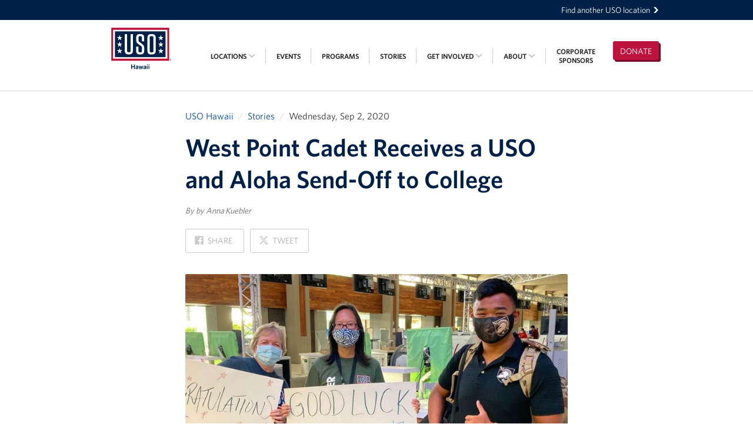

--- FILE ---
content_type: text/html; charset=utf-8
request_url: https://hawaii.uso.org/stories/86
body_size: 8547
content:
<!DOCTYPE html>
<html lang="en" dir="ltr">
  <head>
  <meta charset="utf-8">
  <title>West Point Cadet Receives a USO and Aloha Send-Off to College • USO Hawaii</title>
  
<meta name="viewport" content="width=device-width, initial-scale=1.0" />

<link rel="canonical" href="https://hawaii.uso.org/stories/86" />
<meta name="description" content="West Point Cadet Receives a USO and Aloha Send-Off to College. For Jorden Corpuz, the prospect of freshman year was even more daunting, as he was headed to United States Military Academy West Point, where he wouldn’t just be starting college – he’d be joining the Army." />
<meta name="keywords" content="USO Hawaii, USO, Westpoint, Army, Military, Volunteer, Aloha, Honolulu, New York" />


<meta property="og:site_name" content="USO Hawaii" />
<meta property="og:title" content="West Point Cadet Receives a USO and Aloha Send-Off to College" />
<meta property="og:description" content="West Point Cadet Receives a USO and Aloha Send-Off to College. For Jorden Corpuz, the prospect of freshman year was even more daunting, as he was headed to United States Military Academy West Point, where he wouldn’t just be starting college – he’d be joining the Army." />
<meta property="og:url" content="https://hawaii.uso.org/stories/86" />
<meta property="og:type" content="article" />
<meta property="og:image" content="https://uso-location-hawaii.s3.amazonaws.com/stories/86/19ed8e25-2b6b-479b-917a-10a0b0d535ee-wide.jpg?1599094468" />

<meta name="twitter:card" content="summary" />
<meta name="twitter:title" content="West Point Cadet Receives a USO and Aloha Send-Off to College" />
<meta name="twitter:description" content="West Point Cadet Receives a USO and Aloha Send-Off to College. For Jorden Corpuz, the prospect of freshman year was even more daunting, as he was headed to United States Military Academy West Point, where he wouldn’t just be starting college – he’d be joining the Army." />
<meta name="twitter:creator" content="@the_uso" />
<meta name="twitter:image:src" content="https://uso-location-hawaii.s3.amazonaws.com/stories/86/19ed8e25-2b6b-479b-917a-10a0b0d535ee-wide.jpg?1599094468" />
<meta name="twitter:domain" content="https://hawaii.uso.org/" />

<script type="application/ld+json">
{
  "@context": "http://schema.org",
  "@type": "Organization",
  "name": "USO Hawaii",
  "url": "https://hawaii.uso.org/",
  "logo": "https://hawaii.uso.org/app-icon.png",
  "sameAs": ["https://x.com/the_uso","https://instagram.com/theuso","https://www.youtube.com/user/USO4troops","https://www.facebook.com/HawaiiUSO"]
}
</script>

<link rel="shortcut icon" type="image/x-icon" href="https://hawaii.uso.org/favicon.ico?v=2" />

<meta name="apple-mobile-web-app-title" content="USO" />
<link rel="apple-touch-icon" href="https://hawaii.uso.org/app-icon.png" />

<link rel="icon" sizes="196x196" href="https://hawaii.uso.org/app-icon.png" />

  <meta name="csrf-param" content="authenticity_token" />
<meta name="csrf-token" content="a_r8Jzs2dzzYzYL9vgB9ZVXMdKAIJ8yNjsUsAxl7SZEXw2u7gQBTmKibsaBkJM2ONrTV_0BSr7kqAUt5bESSLg" />
  <link rel="stylesheet" href="/assets/webfonts-254c786ed39baca08430b6674dfd12dbf5ef3e43e18573bc1a4332624b49b50d.css" media="all" />
  <link rel="stylesheet" href="/assets/main-4ff5998d432539515d7f93475f07f0204ad954670a2ce4f9404d30e35e16bd78.css" media="all" />
  <script src="/assets/modernizr-6e0e7c597b57a89f100b11c4dd0850b0397584a333ecec62d4419fa1259d47bf.js"></script>

  <!-- Prevent indexing of the prototype app and the "production" app -->



  <!-- OptinMonster Popup -->
  <script> (function(d,u,ac){var s=d.createElement('script');s.type='text/javascript';s.src='https://a.omappapi.com/app/js/api.min.js';s.async=true;s.dataset.user=u;s.dataset.account=ac;d.getElementsByTagName('head')[0].appendChild(s);})(document,50974,57355) </script>

</head>

  <body>

    <div class="skip-links">
  <ul>
    <li><a href="#navigation">Skip to navigation</a></li>
    <li><a href="#main">Skip to main content</a></li>
    <li><a href="#footer">Skip to footer</a></li>
  </ul>
</div>



    <a id="mobile-cap" href="/">USO Hawaii</a>

    <div id="boomerang">
  <div class="inner-flex">
    <a href="https://www.uso.org/locations">
      Find another USO location <svg aria-hidden="true" focusable="false"  width="36.6" height="46.2" viewBox="0 0 36.6 46.2"><path d="M.5 46.2h15.4l20.7-22.9-21.2-23.3h-15.4l21.2 23.3z"/></svg>

</a>  </div>
</div>

    <div id="navigation" class="navigation" role="navigation">

  <div class="inner-flex">

    <a class="navigation-logo" href="/">
      <div class="navigation-logo-mobile"><svg class="Logo-svg" role="img" aria-hidden="true" focusable="false" data-name="Layer 1" xmlns="http://www.w3.org/2000/svg" viewBox="0 0 502.9 276.9"><title>USO logo</title><path fill="#bb133e" d="M0 0h486.8v276.9H0z"/><path fill="#fff" d="M15.3 17.5h456.2v241.7H15.3z"/><path fill="#002147" d="M30.8 30.2h425.3v216.3H30.8zm461.3 238.6a5.4 5.4 0 1 1 5.4 5.4 5.44 5.44 0 0 1-5.4-5.4m9.4 0a4.1 4.1 0 1 0-4.1 4.3 4.1 4.1 0 0 0 4.1-4.3m-6.1-3.1h2.3c1.5 0 2.3.5 2.3 1.8a1.52 1.52 0 0 1-1.6 1.6l1.6 2.7h-1.2l-1.6-2.6h-.7v2.6h-1.1v-6.1zm1.1 2.6h1c.7 0 1.3-.1 1.3-.9a1 1 0 0 0-1.2-.8h-1v1.7h-.1z"/><path d="M181.7 53.5h-19.2v139.4c0 8.7-4.1 12.7-12.7 12.7h-4.6c-8.7 0-12.7-4.1-12.7-12.7V53.5h-19.2V192c0 20.9 10.3 31.3 31.3 31.3h6c20.9 0 31.3-10.3 31.3-31.3V53.5h-.2zm79 83.4l-23.4-16.8c-5.5-4.1-8.7-7.7-8.7-16.1V82.8c0-8.7 4.1-12.7 12.7-12.7h3.4c8.7 0 12.7 4.1 12.7 12.7v31h18.9V83.6c0-20.4-10.1-30.8-30.8-30.8h-4.8c-20.9 0-31.3 10.3-31.3 31.3v20.2c0 13.7 3.6 22.4 16.1 31.3l23.6 17.1c5.5 4.1 8.4 7.7 8.4 16.1V194c0 8.7-4.1 12.7-12.7 12.7H241c-8.7 0-12.7-4.1-12.7-12.7v-36.1h-18.8v35.3c0 20.4 10.1 30.8 30.8 30.8h5.3c20.9 0 31.3-10.3 31.3-31.3v-24.5c-.1-14.4-4-22.4-16.2-31.3m93.7-53.8v110.6c0 8.7-4.1 12.7-12.7 12.7h-5.8c-8.7 0-12.7-4.1-12.7-12.7V83.1c0-8.7 4.1-12.7 12.7-12.7h5.8c8.6 0 12.7 4 12.7 12.7m19.2 109.6V84.1c0-20.9-10.3-31.3-31.3-31.3h-7.2c-20.9 0-31.3 10.3-31.3 31.3v108.7c0 20.9 10.3 31.3 31.3 31.3h7.2c21-.1 31.3-10.5 31.3-31.4M70 60.7l5.6 17.2h18.2L79.1 88.6l5.6 17.4L70 95.3 55.2 106l5.7-17.4-14.7-10.7h18.2zm0 55.1l5.6 17.2h18.2l-14.7 10.6 5.6 17.4L70 150.3 55.2 161l5.7-17.4-14.7-10.7h18.2zm0 55.1l5.6 17.2h18.2l-14.7 10.7 5.6 17.4L70 205.5l-14.8 10.7 5.7-17.4-14.7-10.7h18.2zM416.7 60.7l5.6 17.2h18.2l-14.7 10.7 5.6 17.4-14.7-10.7-14.8 10.7 5.7-17.4-14.7-10.7h18.2zm0 55.1l5.6 17.2h18.2l-14.7 10.6 5.6 17.4-14.7-10.7-14.8 10.7 5.7-17.4-14.7-10.7h18.2zm0 55.1l5.6 17.2h18.2l-14.7 10.7 5.6 17.4-14.7-10.7-14.8 10.7 5.7-17.4-14.7-10.7h18.2z" fill="#fff"/></svg>
</div>
      <div class="navigation-logo-wide"><?xml version="1.0" encoding="utf-8"?> <!-- Generator: Adobe Illustrator 19.2.1, SVG Export Plug-In . SVG Version: 6.00 Build 0) --> <svg version="1.1" id="Layer_1" xmlns="http://www.w3.org/2000/svg" xmlns:xlink="http://www.w3.org/1999/xlink" x="0px" y="0px" viewBox="0 0 792 612" enable-background="new 0 0 792 612" xml:space="preserve"> <g> <path fill="#002147" d="M636.8,392.5c0-3.4,2.8-6.2,6.2-6.2c3.4,0,6.2,2.8,6.2,6.2c0,3.4-2.8,6.2-6.2,6.2 C639.6,398.7,636.8,396,636.8,392.5 M647.8,392.5c0-2.9-2.1-5-4.7-5c-2.6,0-4.7,2.1-4.7,5c0,2.9,2.1,5,4.7,5 C645.7,397.5,647.8,395.4,647.8,392.5 M640.7,389h2.6c1.7,0,2.6,0.6,2.6,2.1c0,1.2-0.7,1.8-1.8,1.9l1.9,3.1h-1.3l-1.8-3H642v3h-1.3 V389z M642,392h1.2c0.8,0,1.4-0.1,1.4-1c0-0.8-0.8-1-1.4-1H642V392z"/> <g> <path fill="#002147" d="M335.8,470.7V454h-16.4v16.7H312v-38.6h7.4v15.3h16.4v-15.3h7.4v38.6H335.8z"/> <path fill="#002147" d="M365.9,470.7l-0.6-3.5c-2.2,2.3-5,4.1-9,4.1c-4.6,0-7.7-2.8-7.7-7.5c0-6.5,5.4-9.4,16.3-10.5v-0.8 c0-2.9-1.7-4-4.6-4c-3.1,0-6.1,0.9-9,2.2l-0.8-5.4c3.1-1.2,6.4-2.2,10.7-2.2c7,0,10.5,2.6,10.5,9.1v18.5H365.9z M364.9,457.2 c-7.8,1-9.6,3.2-9.6,5.8c0,2,1.2,3.1,3.3,3.1c2.3,0,4.5-1.1,6.3-2.9V457.2z"/> <path fill="#002147" d="M405.1,470.8H399l-5-17.8l-4.9,17.8H383l-8.1-26.6l6.8-0.9l4.8,18.3l4.9-17.9h5.9l4.9,17.8l4.6-17.8h6.4 L405.1,470.8z"/> <path fill="#002147" d="M432.1,470.7l-0.6-3.5c-2.2,2.3-5,4.1-9,4.1c-4.6,0-7.7-2.8-7.7-7.5c0-6.5,5.4-9.4,16.3-10.5v-0.8 c0-2.9-1.7-4-4.6-4c-3.1,0-6.1,0.9-9,2.2l-0.8-5.4c3.1-1.2,6.4-2.2,10.7-2.2c7,0,10.5,2.6,10.5,9.1v18.5H432.1z M431.1,457.2 c-7.8,1-9.6,3.2-9.6,5.8c0,2,1.2,3.1,3.3,3.1c2.3,0,4.5-1.1,6.3-2.9V457.2z"/> <path fill="#002147" d="M447.6,439.2c-2.2,0-4-1.6-4-3.8c0-2.3,1.8-3.9,4-3.9c2.2,0,4,1.6,4,3.9 C451.6,437.6,449.8,439.2,447.6,439.2z M444.2,470.7v-27h6.7v27H444.2z"/> <path fill="#002147" d="M461.1,439.2c-2.2,0-4-1.6-4-3.8c0-2.3,1.8-3.9,4-3.9c2.2,0,4,1.6,4,3.9 C465.1,437.6,463.3,439.2,461.1,439.2z M457.7,470.7v-27h6.7v27H457.7z"/> </g> <rect x="144.4" y="124.2" fill="#BB133E" width="487.2" height="277.1"/> <rect x="159.7" y="141.8" fill="#FFFFFF" width="456.5" height="241.9"/> <rect x="175.2" y="154.5" fill="#002147" width="425.6" height="216.5"/> <g> <path fill="#FFFFFF" d="M326.2,177.8H307v139.5c0,8.7-4.1,12.8-12.7,12.8h-4.6c-8.7,0-12.7-4.1-12.7-12.8V177.8h-19.2v138.6 c0,20.9,10.3,31.3,31.3,31.3h6c20.9,0,31.3-10.3,31.3-31.3V177.8z"/> <path fill="#FFFFFF" d="M405.3,261.3l-23.3-16.8c-5.5-4.1-8.7-7.7-8.7-16.1v-21.2c0-8.7,4.1-12.7,12.7-12.7h3.4 c8.7,0,12.7,4.1,12.7,12.7v31h18.8v-30.3c0-20.4-10.1-30.8-30.8-30.8h-4.8c-20.9,0-31.3,10.3-31.3,31.3v20.2 c0,13.7,3.6,22.4,16.1,31.3l23.6,17.1c5.5,4.1,8.4,7.7,8.4,16.1v25.3c0,8.7-4.1,12.7-12.7,12.7h-3.8c-8.7,0-12.7-4.1-12.7-12.7 v-36.1H354v35.4c0,20.4,10.1,30.8,30.8,30.8h5.3c20.9,0,31.3-10.3,31.3-31.3v-24.5C421.4,278.2,417.5,270.2,405.3,261.3"/> <path fill="#FFFFFF" d="M499.1,207.4v110.7c0,8.7-4.1,12.7-12.7,12.7h-5.8c-8.7,0-12.8-4.1-12.8-12.7V207.4 c0-8.7,4.1-12.7,12.8-12.7h5.8C495,194.7,499.1,198.8,499.1,207.4 M518.3,317.1V208.4c0-20.9-10.3-31.3-31.3-31.3h-7.2 c-20.9,0-31.3,10.3-31.3,31.3v108.7c0,20.9,10.3,31.3,31.3,31.3h7.2C508,348.4,518.3,338.1,518.3,317.1"/> </g> <g> <g> <path fill="#FFFFFF" d="M214.5,185l5.6,17.2h18.2l-14.7,10.7l5.6,17.4l-14.7-10.7l-14.8,10.7l5.7-17.4l-14.7-10.7h18.2L214.5,185 z"/> </g> <g> <path fill="#FFFFFF" d="M214.5,240.1l5.6,17.2h18.2L223.6,268l5.6,17.4l-14.7-10.7l-14.8,10.7l5.7-17.4l-14.7-10.7h18.2 L214.5,240.1z"/> </g> <g> <path fill="#FFFFFF" d="M214.5,295.3l5.6,17.2h18.2l-14.7,10.7l5.6,17.4l-14.7-10.7l-14.8,10.7l5.7-17.4l-14.7-10.7h18.2 L214.5,295.3z"/> </g> </g> <g> <g> <path fill="#FFFFFF" d="M561.4,185l5.6,17.2h18.2l-14.7,10.7l5.6,17.4l-14.7-10.7l-14.8,10.7l5.7-17.4l-14.7-10.7h18.2L561.4,185 z"/> </g> <g> <path fill="#FFFFFF" d="M561.4,240.1l5.6,17.2h18.2L570.6,268l5.6,17.4l-14.7-10.7l-14.8,10.7l5.7-17.4l-14.7-10.7h18.2 L561.4,240.1z"/> </g> <g> <path fill="#FFFFFF" d="M561.4,295.3l5.6,17.2h18.2l-14.7,10.7l5.6,17.4l-14.7-10.7l-14.8,10.7l5.7-17.4l-14.7-10.7h18.2 L561.4,295.3z"/> </g> </g> </g> </svg></div>
      <span class="vh">USO Hawaii</span>
</a>
    <a id="donate-button" class="button button-money" href="https://www.uso.org/donate/hawaii">
      Donate
</a>
    <button type="button" id="mobile-menu-button">
      <svg aria-hidden="true" focusable="false" width="1792" height="1792" viewBox="0 0 1792 1792"><path d="M1664 1344v128q0 26-19 45t-45 19h-1408q-26 0-45-19t-19-45v-128q0-26 19-45t45-19h1408q26 0 45 19t19 45zm0-512v128q0 26-19 45t-45 19h-1408q-26 0-45-19t-19-45v-128q0-26 19-45t45-19h1408q26 0 45 19t19 45zm0-512v128q0 26-19 45t-45 19h-1408q-26 0-45-19t-19-45v-128q0-26 19-45t45-19h1408q26 0 45 19t19 45z"/></svg>

      <span class="vh">Open</span> Menu
    </button>

    <ol class="navigation-menu navigation-menu-closed" id="navigation-menu">
        <li class="navigation-menu-item">
          <p class="navigation-menu-item-link -inactive">
            Locations
            <svg aria-hidden="true" focusable="false"  width="36.6" height="46.2" viewBox="0 0 36.6 46.2"><path d="M.5 46.2h15.4l20.7-22.9-21.2-23.3h-15.4l21.2 23.3z"/></svg>

            <span class="navigation-menu-item-submenu-chevron">
              <svg aria-hidden="true" focusable="false" width="1792" height="1792" viewBox="0 0 1792 1792"><path d="M1683 808l-742 741q-19 19-45 19t-45-19l-742-741q-19-19-19-45.5t19-45.5l166-165q19-19 45-19t45 19l531 531 531-531q19-19 45-19t45 19l166 165q19 19 19 45.5t-19 45.5z"/></svg>

          </p>
            <ul class="navigation-menu-item-submenu -truncated">
                <li class="navigation-menu-item-submenu-item -truncated">
                  <a class="navigation-menu-item-submenu-item-link -truncated" href="/hawaiimeps">Honolulu MEPS</a>
                </li>
                <li class="navigation-menu-item-submenu-item -truncated">
                  <a class="navigation-menu-item-submenu-item-link -truncated" href="/schofield">Schofield Barracks</a>
                </li>
                <li class="navigation-menu-item-submenu-item -truncated">
                  <a class="navigation-menu-item-submenu-item-link -truncated" href="/areaoffice">USO Hawaii Area Office (Admin Offices)</a>
                </li>
                <li class="navigation-menu-item-submenu-item -truncated">
                  <a class="navigation-menu-item-submenu-item-link -truncated" href="/honolulu-international-airport">Daniel K. Inouye International Airport</a>
                </li>
                <li class="navigation-menu-item-submenu-item -truncated">
                  <a class="navigation-menu-item-submenu-item-link -truncated" href="/fortshaftercenter">Fort Shafter</a>
                </li>
                <li class="navigation-menu-item-submenu-item -truncated">
                  <a class="navigation-menu-item-submenu-item-link -truncated" href="/ptc">Pohakuloa Training Area</a>
                </li>
            </ul>
        </li>
        <li class="navigation-menu-item">
          <a class="navigation-menu-item-link" href="/events">
            Events
            <svg aria-hidden="true" focusable="false"  width="36.6" height="46.2" viewBox="0 0 36.6 46.2"><path d="M.5 46.2h15.4l20.7-22.9-21.2-23.3h-15.4l21.2 23.3z"/></svg>

</a>        </li>
        <li class="navigation-menu-item">
          <a class="navigation-menu-item-link" href="/programs">
            Programs
            <svg aria-hidden="true" focusable="false"  width="36.6" height="46.2" viewBox="0 0 36.6 46.2"><path d="M.5 46.2h15.4l20.7-22.9-21.2-23.3h-15.4l21.2 23.3z"/></svg>

</a>        </li>
        <li class="navigation-menu-item">
          <a class="navigation-menu-item-link" href="/stories">
            Stories
            <svg aria-hidden="true" focusable="false"  width="36.6" height="46.2" viewBox="0 0 36.6 46.2"><path d="M.5 46.2h15.4l20.7-22.9-21.2-23.3h-15.4l21.2 23.3z"/></svg>

</a>        </li>
        <li class="navigation-menu-item">
          <a class="navigation-menu-item-link" href="/support">
            Get Involved
            <svg aria-hidden="true" focusable="false"  width="36.6" height="46.2" viewBox="0 0 36.6 46.2"><path d="M.5 46.2h15.4l20.7-22.9-21.2-23.3h-15.4l21.2 23.3z"/></svg>

            <span class="navigation-menu-item-submenu-chevron">
              <svg aria-hidden="true" focusable="false" width="1792" height="1792" viewBox="0 0 1792 1792"><path d="M1683 808l-742 741q-19 19-45 19t-45-19l-742-741q-19-19-19-45.5t19-45.5l166-165q19-19 45-19t45 19l531 531 531-531q19-19 45-19t45 19l166 165q19 19 19 45.5t-19 45.5z"/></svg>

            </span>
</a>            <ul class="navigation-menu-item-submenu">
                <li class="navigation-menu-item-submenu-item">
                  <a class="navigation-menu-item-submenu-item-link" href="/support/interested-in-volunteering">Interested in Volunteering?</a>
                </li>
                <li class="navigation-menu-item-submenu-item">
                  <a class="navigation-menu-item-submenu-item-link" href="/support/planned-giving">Planned Giving</a>
                </li>
            </ul>
        </li>
        <li class="navigation-menu-item">
          <a class="navigation-menu-item-link" href="/about">
            About
            <svg aria-hidden="true" focusable="false"  width="36.6" height="46.2" viewBox="0 0 36.6 46.2"><path d="M.5 46.2h15.4l20.7-22.9-21.2-23.3h-15.4l21.2 23.3z"/></svg>

              <span class="navigation-menu-item-submenu-chevron">
                <svg aria-hidden="true" focusable="false" width="1792" height="1792" viewBox="0 0 1792 1792"><path d="M1683 808l-742 741q-19 19-45 19t-45-19l-742-741q-19-19-19-45.5t19-45.5l166-165q19-19 45-19t45 19l531 531 531-531q19-19 45-19t45 19l166 165q19 19 19 45.5t-19 45.5z"/></svg>

              </span>
</a>            <ul class="navigation-menu-item-submenu">
                <li class="navigation-menu-item-submenu-item">
                  <a class="navigation-menu-item-submenu-item-link" href="/about/uso-hawaii">USO Hawaii</a>
                </li>
                <li class="navigation-menu-item-submenu-item">
                  <a class="navigation-menu-item-submenu-item-link" href="/about/our-mission-and-core-values">Our Mission and Core Values</a>
                </li>
                <li class="navigation-menu-item-submenu-item">
                  <a class="navigation-menu-item-submenu-item-link" href="/about/uso-history">USO History</a>
                </li>
            </ul>
        </li>
        <li class="navigation-menu-item">
          <a class="navigation-menu-item-link" href="/sponsors">
            Corporate<br/>Sponsors
</a>        </li>
    </ol>

  </div>

</div>


    <div id="main" class="main" role="main">
      
<div class="content-page">
  <div class="inner-flex">

    <div class="content-page-main">

      <ul class="breadcrumbs">
      <li class="breadcrumbs-item"><a href="/">USO Hawaii</a></li>
      <li class="breadcrumbs-item"><a href="/stories">Stories</a></li>
      <li class="breadcrumbs-item-static">Wednesday, Sep  2, 2020</li>
</ul>


      <div class="prose-header">
        <h1 class="prose-header-title">West Point Cadet Receives a USO and Aloha Send-Off to College</h1>
          <p class="prose-header-byline">By by Anna Kuebler</p>
        <div class="prose-header-sharing">
          <a class="button button-light" title="Share on Facebook" href="https://www.facebook.com/sharer/sharer.php?u=https%3A%2F%2Fhawaii.uso.org%2Fstories%2F86">
            <svg aria-hidden="true" focusable="false" width="1792" height="1792" viewBox="0 0 1792 1792"><path d="M1579 128q35 0 60 25t25 60v1366q0 35-25 60t-60 25h-391v-595h199l30-232h-229v-148q0-56 23.5-84t91.5-28l122-1v-207q-63-9-178-9-136 0-217.5 80t-81.5 226v171h-200v232h200v595h-735q-35 0-60-25t-25-60v-1366q0-35 25-60t60-25h1366z"/></svg>

            Share <span class="vh">on Facebook</span>
</a>          <a class="button button-light" title="Share on X" href="https://x.com/intent/tweet/?dnt=true&text=West+Point+Cadet+Receives+a+USO+and+Aloha+Send-Off+to+College&url=https%3A%2F%2Fhawaii.uso.org%2Fstories%2F86">
            <svg xmlns="http://www.w3.org/2000/svg" viewBox="0 0 24 24">
  <path d="M18.244 2.25h3.308l-7.227 8.26 8.502 11.24H16.17l-5.214-6.817L4.99 21.75H1.68l7.73-8.835L1.254 2.25H8.08
           l4.713 6.231zm-1.161 17.52h1.833L7.084 4.126H5.117z" fill="currentColor"/>
</svg>

            Tweet <span class="vh">on X</span>
</a>        </div>
      </div>

          <div class="prose">
            <img alt="" aria-hidden="true" src="https://uso-location-hawaii.s3.amazonaws.com/stories/86/19ed8e25-2b6b-479b-917a-10a0b0d535ee-wide.jpg?1599094468" />
            <p>Starting college can be a nerve-wracking experience. Moving somewhere unfamiliar, making friends, learning new skills – it’s a lot to take on at 18 years old. For Jorden Corpuz, the prospect of freshman year was even more daunting, as he was headed to United States Military Academy West Point, where he wouldn’t just be starting college – he’d be joining the Army.</p>

<p>Luckily for Jorden, the USO is committed to supporting service members literally from the moment they join, throughout their time in uniform, and until they transition back to civilian life. So, when this new cadet took the first step in his military journey earlier this summer, USO Honolulu in Hawaii was there to give him a proper USO – and aloha – sendoff.</p>

<p><strong>A Family History of Service</strong>
As Americans across the country have been packing up dorm furniture and school supplies, the Corpuz family was preparing to send their son Jorden off to his first days of military service. This was especially poignant and full circle for Jorden’s father, Rupert, who had served 32 years in Hawaii’s National Guard.</p>

<p>Now a retired lieutenant colonel, Rupert knew just who to contact to make his son’s journey from Honolulu to New York more special. As the day for Jorden’s departure approached, Rupert reached out to USO Honolulu and asked if they could do anything to help make his son feel cared for on the long journey.</p>

<p><strong>A USO and Aloha Sendoff</strong>
While the pandemic has halted many people’s summer travel plans, some service members and military families still must travel out of necessity, including new recruits like Jordan.</p>

<p>Normally, these members of the military community would be able to find solace in USO airport centers across the country, where active duty, Reserve and National Guard members and their families can stop for a place to relax and recharge.</p>

<p>However, operations at most USO airport centers have been temporarily suspended since March due to COVID-19 , so USO staff and volunteers have had to quickly pivot and get creative in how they support military families on the move.</p>

<p>So, when the USO Honolulu team received Rupert’s request for support for his son’s departure, USO staff and volunteers were incredibly excited to assist with his request.</p>

<p>The USO team quickly got to work, making signs and prepping a bag of TSA-friendly snacks for Jorden to enjoy during his day-long journey from Honolulu, Hawaii, to West Point, New York. USO Honolulu volunteers Kate and Diana surprised Jorden at the TSA checkpoint, cheering him on and wishing him well as he embarked on his new journey as a West Point cadet.</p>

<p>“Thank you so much for the send-off,” Rupert said, after seeing the USO volunteers at the checkpoint. “It took the sting off all of us, particularly my wife, just with letting him go somewhere we won’t be able to protect him.”</p>

<p>Both Jorden and his family were happy to have such a heartfelt goodbye and celebration of his new path in the military. Whether they’re headed to a military academy or a Military Entrance Processing Station (MEPS), joining the Army can be a lengthy, stressful and emotional experience for both the new service member and their families. Having a support system such as the USO to cheer on a departing cadet, or to provide snacks and a place to rest for the families waiting through the MEPS process, can truly make all the difference.</p>

<p>After seeing the impact of the USO send-off on the Corpuz family, USO Honolulu was inspired to create a local program dedicated to support other traveling military families in a similar way. Now, when service members and their families PCS or are traveling for essential business, they’ll receive a similar bag of TSA-friendly bag of goodies called “Snacks on a Plane.”</p>

<p>Although it may seem like a small gesture, programs like these provide military families with a touch of USO goodness and, in this case, aloha spirit as they embark on their next adventure. In the case of Jorden, this USO send-off was his first introduction to the USO, and a reminder that the organization will be alongside him for every step in his military career from now on. For the entire Corpuz family, it was a reassuring promise that even if their son is now far from them, he’ll always have a home away from home at the USO.</p>

<p>“He’s such a great kid that not a moment goes by that we don’t miss him,” Rupert said. “Anything the USO can do will be greatly appreciated.”</p>

<p>-USO Marketing Content Specialist Danielle DeSimone contributed to this story.</p>

          </div>

    </div>

  </div>
</div>

  <h2 class="line-header">
  <span class="inner-flex">
    <span class="line-header-content">
      More from USO
    </span>
  </span>
</h2>

  <div class="story-grid">
  <div class="inner-flex">

    <ul>
        <li><a class="story-tile" href="/stories/358">

    <div class="story-tile-photo" style="background-image:url(https://uso-location-hawaii.s3.amazonaws.com/story-photos/801/9ea8cbb9-102c-4f01-8e8b-fb760d7afac2-wide.jpg?1763174932)" aria-hidden="true"></div>
  <h6 class="story-tile-title">
    Staff Spotlight: Celebrating Maddy’s 1-Year Workaversary!<span class="u-nowrap">&nbsp;<svg aria-hidden="true" focusable="false"  width="36.6" height="46.2" viewBox="0 0 36.6 46.2"><path d="M.5 46.2h15.4l20.7-22.9-21.2-23.3h-15.4l21.2 23.3z"/></svg>
</span>
  </h6>
  <p class="story-tile-details">This month, we’re celebrating Madeline “Maddy”, who recently marked her first anniversary with USO Hawaiʻi! Originally from Fort Campbell, …</p>
</a></li>
        <li><a class="story-tile" href="/stories/325">

    <div class="story-tile-photo" style="background-image:url(https://uso-location-hawaii.s3.amazonaws.com/story-photos/768/ac104550-8238-4470-8a63-2e43f490f8f3-wide.jpg?1757035871)" aria-hidden="true"></div>
  <h6 class="story-tile-title">
    WW2 Veteran Visits USO Honolulu<span class="u-nowrap">&nbsp;<svg aria-hidden="true" focusable="false"  width="36.6" height="46.2" viewBox="0 0 36.6 46.2"><path d="M.5 46.2h15.4l20.7-22.9-21.2-23.3h-15.4l21.2 23.3z"/></svg>
</span>
  </h6>
  <p class="story-tile-details">Honoring a Lifetime of Service: A WWII Veteran Visits the USO</p>
</a></li>
        <li><a class="story-tile" href="/stories/292">

    <div class="story-tile-photo" style="background-image:url(https://uso-location-hawaii.s3.amazonaws.com/story-photos/735/0b2b7ef4-43f9-488b-8f63-097a5084e37a-wide.jpg?1748036430)" aria-hidden="true"></div>
  <h6 class="story-tile-title">
    USO Hawaii Volunteer of the Second Quarter - Olivia Collar<span class="u-nowrap">&nbsp;<svg aria-hidden="true" focusable="false"  width="36.6" height="46.2" viewBox="0 0 36.6 46.2"><path d="M.5 46.2h15.4l20.7-22.9-21.2-23.3h-15.4l21.2 23.3z"/></svg>
</span>
  </h6>
  <p class="story-tile-details">We are thrilled to announce that Olivia Collar has been selected as USO Hawai&#39;i’s Volunteer of the Quarter for Q2 2025!</p>
</a></li>
    </ul>

  </div>
</div>


    </div>

    <footer id="footer" class="footer">
  <div class="inner-flex">

    <a class="footer-logo" href="/">
      <?xml version="1.0" encoding="utf-8"?> <!-- Generator: Adobe Illustrator 19.2.1, SVG Export Plug-In . SVG Version: 6.00 Build 0) --> <svg version="1.1" id="Layer_1" xmlns="http://www.w3.org/2000/svg" xmlns:xlink="http://www.w3.org/1999/xlink" x="0px" y="0px" viewBox="0 0 792 612" enable-background="new 0 0 792 612" xml:space="preserve"> <g> <g> <path fill="#FFFFFF" d="M335.8,470.7V454h-16.4v16.7H312v-38.6h7.4v15.3h16.4v-15.3h7.4v38.6H335.8z"/> <path fill="#FFFFFF" d="M365.9,470.7l-0.6-3.5c-2.2,2.3-5,4.1-9,4.1c-4.6,0-7.7-2.8-7.7-7.5c0-6.5,5.4-9.4,16.3-10.5v-0.8 c0-2.9-1.7-4-4.6-4c-3.1,0-6.1,0.9-9,2.2l-0.8-5.4c3.1-1.2,6.4-2.2,10.7-2.2c7,0,10.5,2.6,10.5,9.1v18.5H365.9z M364.9,457.2 c-7.8,1-9.6,3.2-9.6,5.8c0,2,1.2,3.1,3.3,3.1c2.3,0,4.5-1.1,6.3-2.9V457.2z"/> <path fill="#FFFFFF" d="M405.1,470.8H399l-5-17.8l-4.9,17.8H383l-8.1-26.6l6.8-0.9l4.8,18.3l4.9-17.9h5.9l4.9,17.8l4.6-17.8h6.4 L405.1,470.8z"/> <path fill="#FFFFFF" d="M432.1,470.7l-0.6-3.5c-2.2,2.3-5,4.1-9,4.1c-4.6,0-7.7-2.8-7.7-7.5c0-6.5,5.4-9.4,16.3-10.5v-0.8 c0-2.9-1.7-4-4.6-4c-3.1,0-6.1,0.9-9,2.2l-0.8-5.4c3.1-1.2,6.4-2.2,10.7-2.2c7,0,10.5,2.6,10.5,9.1v18.5H432.1z M431.1,457.2 c-7.8,1-9.6,3.2-9.6,5.8c0,2,1.2,3.1,3.3,3.1c2.3,0,4.5-1.1,6.3-2.9V457.2z"/> <path fill="#FFFFFF" d="M447.6,439.2c-2.2,0-4-1.6-4-3.8c0-2.3,1.8-3.9,4-3.9c2.2,0,4,1.6,4,3.9 C451.6,437.6,449.8,439.2,447.6,439.2z M444.2,470.7v-27h6.7v27H444.2z"/> <path fill="#FFFFFF" d="M461.1,439.2c-2.2,0-4-1.6-4-3.8c0-2.3,1.8-3.9,4-3.9c2.2,0,4,1.6,4,3.9 C465.1,437.6,463.3,439.2,461.1,439.2z M457.7,470.7v-27h6.7v27H457.7z"/> </g> <g> <path fill="#FFFFFF" d="M636.8,392.5c0-3.4,2.8-6.2,6.2-6.2c3.4,0,6.2,2.8,6.2,6.2c0,3.4-2.8,6.2-6.2,6.2 C639.6,398.7,636.8,396,636.8,392.5 M647.8,392.5c0-2.9-2.1-5-4.7-5c-2.6,0-4.7,2.1-4.7,5c0,2.9,2.1,5,4.7,5 C645.7,397.5,647.8,395.4,647.8,392.5 M640.7,389h2.6c1.7,0,2.6,0.6,2.6,2.1c0,1.2-0.7,1.8-1.8,1.9l1.9,3.1h-1.3l-1.8-3H642v3 h-1.3V389z M642,392h1.2c0.8,0,1.4-0.1,1.4-1c0-0.8-0.8-1-1.4-1H642V392z"/> <rect x="144.4" y="124.2" fill="#BB133E" width="487.2" height="277.1"/> <rect x="159.7" y="141.8" fill="#FFFFFF" width="456.5" height="241.9"/> <rect x="175.2" y="154.5" fill="#002147" width="425.6" height="216.5"/> <g> <path fill="#FFFFFF" d="M326.2,177.8H307v139.5c0,8.7-4.1,12.8-12.7,12.8h-4.6c-8.7,0-12.7-4.1-12.7-12.8V177.8h-19.2v138.6 c0,20.9,10.3,31.3,31.3,31.3h6c20.9,0,31.3-10.3,31.3-31.3V177.8z"/> <path fill="#FFFFFF" d="M405.3,261.3l-23.3-16.8c-5.5-4.1-8.7-7.7-8.7-16.1v-21.2c0-8.7,4.1-12.7,12.7-12.7h3.4 c8.7,0,12.7,4.1,12.7,12.7v31h18.8v-30.3c0-20.4-10.1-30.8-30.8-30.8h-4.8c-20.9,0-31.3,10.3-31.3,31.3v20.2 c0,13.7,3.6,22.4,16.1,31.3l23.6,17.1c5.5,4.1,8.4,7.7,8.4,16.1v25.3c0,8.7-4.1,12.7-12.7,12.7h-3.8c-8.7,0-12.7-4.1-12.7-12.7 v-36.1H354v35.4c0,20.4,10.1,30.8,30.8,30.8h5.3c20.9,0,31.3-10.3,31.3-31.3v-24.5C421.4,278.2,417.5,270.2,405.3,261.3"/> <path fill="#FFFFFF" d="M499.1,207.4v110.7c0,8.7-4.1,12.7-12.7,12.7h-5.8c-8.7,0-12.8-4.1-12.8-12.7V207.4 c0-8.7,4.1-12.7,12.8-12.7h5.8C495,194.7,499.1,198.8,499.1,207.4 M518.3,317.1V208.4c0-20.9-10.3-31.3-31.3-31.3h-7.2 c-20.9,0-31.3,10.3-31.3,31.3v108.7c0,20.9,10.3,31.3,31.3,31.3h7.2C508,348.4,518.3,338.1,518.3,317.1"/> </g> <g> <g> <path fill="#FFFFFF" d="M214.5,185l5.6,17.2h18.2l-14.7,10.7l5.6,17.4l-14.7-10.7l-14.8,10.7l5.7-17.4l-14.7-10.7h18.2 L214.5,185z"/> </g> <g> <path fill="#FFFFFF" d="M214.5,240.1l5.6,17.2h18.2L223.6,268l5.6,17.4l-14.7-10.7l-14.8,10.7l5.7-17.4l-14.7-10.7h18.2 L214.5,240.1z"/> </g> <g> <path fill="#FFFFFF" d="M214.5,295.3l5.6,17.2h18.2l-14.7,10.7l5.6,17.4l-14.7-10.7l-14.8,10.7l5.7-17.4l-14.7-10.7h18.2 L214.5,295.3z"/> </g> </g> <g> <g> <path fill="#FFFFFF" d="M561.4,185l5.6,17.2h18.2l-14.7,10.7l5.6,17.4l-14.7-10.7l-14.8,10.7l5.7-17.4l-14.7-10.7h18.2 L561.4,185z"/> </g> <g> <path fill="#FFFFFF" d="M561.4,240.1l5.6,17.2h18.2L570.6,268l5.6,17.4l-14.7-10.7l-14.8,10.7l5.7-17.4l-14.7-10.7h18.2 L561.4,240.1z"/> </g> <g> <path fill="#FFFFFF" d="M561.4,295.3l5.6,17.2h18.2l-14.7,10.7l5.6,17.4l-14.7-10.7l-14.8,10.7l5.7-17.4l-14.7-10.7h18.2 L561.4,295.3z"/> </g> </g> </g> </g> </svg>
      <span class="vh">USO Hawaii</span>
</a>
    <div class="footer-connect">

      <span>Connect</span>

        <a title="Find us on Facebook" class="footer-connect-bubble" href="https://www.facebook.com/HawaiiUSO">
          <svg aria-hidden="true" focusable="false" width="1792" height="1792" viewBox="0 0 1792 1792"><path d="M1579 128q35 0 60 25t25 60v1366q0 35-25 60t-60 25h-391v-595h199l30-232h-229v-148q0-56 23.5-84t91.5-28l122-1v-207q-63-9-178-9-136 0-217.5 80t-81.5 226v171h-200v232h200v595h-735q-35 0-60-25t-25-60v-1366q0-35 25-60t60-25h1366z"/></svg>

          <span class="vh">Find us on Facebook</span>
</a>
        <a title="Follow us on X" class="footer-connect-bubble" href="https://x.com/the_uso">
          <svg xmlns="http://www.w3.org/2000/svg" viewBox="0 0 24 24">
  <path d="M18.244 2.25h3.308l-7.227 8.26 8.502 11.24H16.17l-5.214-6.817L4.99 21.75H1.68l7.73-8.835L1.254 2.25H8.08
           l4.713 6.231zm-1.161 17.52h1.833L7.084 4.126H5.117z" fill="currentColor"/>
</svg>

          <span class="vh">Follow us on X</span>
</a>
        <a title="Follow us on Instagram" class="footer-connect-bubble" href="https://instagram.com/theuso">
          <svg aria-hidden="true" focusable="false" width="1792" height="1792" viewBox="0 0 1792 1792"><path d="M1152 896q0-106-75-181t-181-75-181 75-75 181 75 181 181 75 181-75 75-181zm138 0q0 164-115 279t-279 115-279-115-115-279 115-279 279-115 279 115 115 279zm108-410q0 38-27 65t-65 27-65-27-27-65 27-65 65-27 65 27 27 65zm-502-220q-7 0-76.5-.5t-105.5 0-96.5 3-103 10-71.5 18.5q-50 20-88 58t-58 88q-11 29-18.5 71.5t-10 103-3 96.5 0 105.5.5 76.5-.5 76.5 0 105.5 3 96.5 10 103 18.5 71.5q20 50 58 88t88 58q29 11 71.5 18.5t103 10 96.5 3 105.5 0 76.5-.5 76.5.5 105.5 0 96.5-3 103-10 71.5-18.5q50-20 88-58t58-88q11-29 18.5-71.5t10-103 3-96.5 0-105.5-.5-76.5.5-76.5 0-105.5-3-96.5-10-103-18.5-71.5q-20-50-58-88t-88-58q-29-11-71.5-18.5t-103-10-96.5-3-105.5 0-76.5.5zm768 630q0 229-5 317-10 208-124 322t-322 124q-88 5-317 5t-317-5q-208-10-322-124t-124-322q-5-88-5-317t5-317q10-208 124-322t322-124q88-5 317-5t317 5q208 10 322 124t124 322q5 88 5 317z"/></svg>

          <span class="vh">Follow us on Instagram</span>
</a>
        <a title="Subscribe to our channel on YouTube" class="footer-connect-bubble" href="https://www.youtube.com/user/USO4troops">
          <svg aria-hidden="true" focusable="false" width="1792" height="1792" viewBox="0 0 1792 1792"><path d="M1280 896q0-37-30-54l-512-320q-31-20-65-2-33 18-33 56v640q0 38 33 56 16 8 31 8 20 0 34-10l512-320q30-17 30-54zm512 0q0 96-1 150t-8.5 136.5-22.5 147.5q-16 73-69 123t-124 58q-222 25-671 25t-671-25q-71-8-124.5-58t-69.5-123q-14-65-21.5-147.5t-8.5-136.5-1-150 1-150 8.5-136.5 22.5-147.5q16-73 69-123t124-58q222-25 671-25t671 25q71 8 124.5 58t69.5 123q14 65 21.5 147.5t8.5 136.5 1 150z"/></svg>

          <span class="vh">Subscribe to our channel on YouTube</span>
</a>
        <a title="Support us with funding" class="footer-connect-bubble" href="http://www.uso.org/donatehawaii?_ga=1.24061114.1648853152.1469114213">
          <svg width="1792" height="1792" viewBox="0 0 1792 1792" xmlns="http://www.w3.org/2000/svg"><path d="M1362 1185q0 153-99.5 263.5t-258.5 136.5v175q0 14-9 23t-23 9h-135q-13 0-22.5-9.5t-9.5-22.5v-175q-66-9-127.5-31t-101.5-44.5-74-48-46.5-37.5-17.5-18q-17-21-2-41l103-135q7-10 23-12 15-2 24 9l2 2q113 99 243 125 37 8 74 8 81 0 142.5-43t61.5-122q0-28-15-53t-33.5-42-58.5-37.5-66-32-80-32.5q-39-16-61.5-25t-61.5-26.5-62.5-31-56.5-35.5-53.5-42.5-43.5-49-35.5-58-21-66.5-8.5-78q0-138 98-242t255-134v-180q0-13 9.5-22.5t22.5-9.5h135q14 0 23 9t9 23v176q57 6 110.5 23t87 33.5 63.5 37.5 39 29 15 14q17 18 5 38l-81 146q-8 15-23 16-14 3-27-7-3-3-14.5-12t-39-26.5-58.5-32-74.5-26-85.5-11.5q-95 0-155 43t-60 111q0 26 8.5 48t29.5 41.5 39.5 33 56 31 60.5 27 70 27.5q53 20 81 31.5t76 35 75.5 42.5 62 50 53 63.5 31.5 76.5 13 94z" fill="#f00"/></svg>
          <span class="vh">Support us with funding</span>
</a>
    </div>

    <div class="footer-util">

        <a href="tel:+18084221213">+180 8422 1213</a>

        <a href="mailto:usohawaiiareaoffice.web@uso.org">usohawaiiareaoffice.web@uso.org</a>

      <a href="https://www.uso.org/privacy">Privacy</a>

      <a href="https://www.uso.org/terms-of-use">Terms of Use</a>

      <a href="https://www.uso.org/state-disclosures">State Disclosures</a>

      <p>
        © 2026 USO, Inc.
        All rights reserved.
      </p>
      
      <p>The USO is a not-for-profit organization and not part of the Department of Defense (DoD). The appearance of DoD visual information does not imply or constitute DoD endorsement.
      </p>

    </div>

  </div>
</footer>




    <script src="/assets/main-5fdc4caadf088d1d3ddd5028d59ff24ae8cba625b8c99312a5c80333d12635c4.js" async="async" defer="defer"></script>

    <noscript><iframe src="//www.googletagmanager.com/ns.html?id=GTM-T4BTXQ"
    height="0" width="0" style="display:none;visibility:hidden"></iframe></noscript>
    <script>(function(w,d,s,l,i){w[l]=w[l]||[];w[l].push({'gtm.start':
    new Date().getTime(),event:'gtm.js'});var f=d.getElementsByTagName(s)[0],
    j=d.createElement(s),dl=l!='dataLayer'?'&l='+l:'';j.async=true;j.src=
    '//www.googletagmanager.com/gtm.js?id='+i+dl;f.parentNode.insertBefore(j,f);
    })(window,document,'script','dataLayer','GTM-T4BTXQ');</script>

  </body>
</html>
